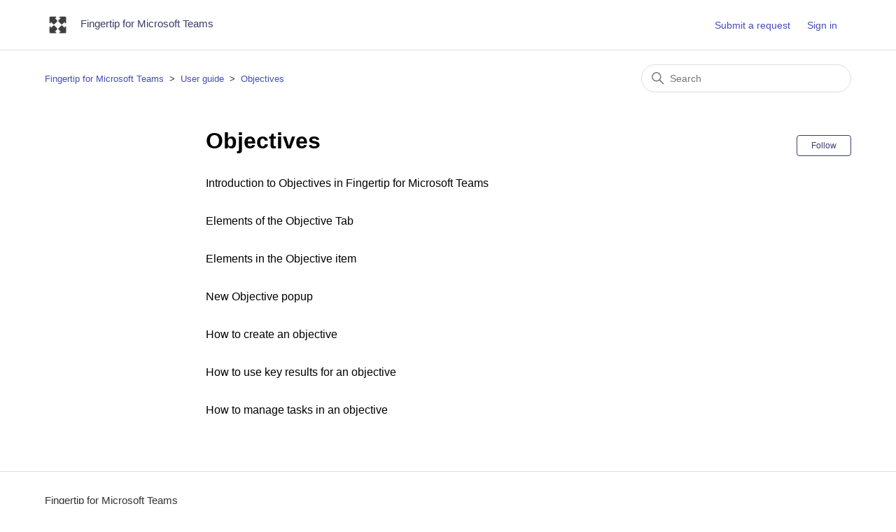

--- FILE ---
content_type: text/html; charset=utf-8
request_url: https://help.fingertip.org/hc/en-us/sections/4405062586770-Objectives
body_size: 3733
content:
<!DOCTYPE html>
<html dir="ltr" lang="en-US">
<head>
  <meta charset="utf-8" />
  <!-- v26831 -->


  <title>Objectives &ndash; Fingertip for Microsoft Teams</title>

  

  <link rel="canonical" href="https://help.fingertip.org/hc/en-us/sections/4405062586770-Objectives">
<link rel="alternate" hreflang="en-us" href="https://help.fingertip.org/hc/en-us/sections/4405062586770-Objectives">
<link rel="alternate" hreflang="x-default" href="https://help.fingertip.org/hc/en-us/sections/4405062586770-Objectives">

  <link rel="stylesheet" href="//static.zdassets.com/hc/assets/application-f34d73e002337ab267a13449ad9d7955.css" media="all" id="stylesheet" />
  <link rel="stylesheet" type="text/css" href="/hc/theming_assets/9906718/360002545660/style.css?digest=14336150501404">

  <link rel="icon" type="image/x-icon" href="/hc/theming_assets/01HZPNZ7JKNKJWX121ZSDVN9NH">

    <script async src="https://www.googletagmanager.com/gtag/js?id=G-3Q2Y9RB7FD"></script>
<script>
  window.dataLayer = window.dataLayer || [];
  function gtag(){dataLayer.push(arguments);}
  gtag('js', new Date());
  gtag('config', 'G-3Q2Y9RB7FD');
</script>


  <meta content="width=device-width, initial-scale=1.0" name="viewport" />

  
</head>
<body class="">
  
  
  

  <a class="skip-navigation" tabindex="1" href="#main-content">Skip to main content</a>

<header class="header">
  <div class="logo">
    <a title="Home" href="/hc/en-us">
      <img src="/hc/theming_assets/01HZPNZ7AFTBD0MEJJ1HG9W7FC" alt="Fingertip for Microsoft Teams Help Center home page" />
      
        <span aria-hidden="true">Fingertip for Microsoft Teams</span>
      
    </a>
  </div>
  <div class="nav-wrapper">
    <button class="menu-button" aria-controls="user-nav" aria-expanded="false" aria-label="Toggle navigation menu">
      <svg xmlns="http://www.w3.org/2000/svg" width="16" height="16" focusable="false" viewBox="0 0 16 16" class="icon-menu">
        <path fill="none" stroke="currentColor" stroke-linecap="round" d="M1.5 3.5h13m-13 4h13m-13 4h13"/>
      </svg>
    </button>
    <nav class="user-nav" id="user-nav">
      
      <a class="submit-a-request" href="/hc/en-us/requests/new">Submit a request</a>
    </nav>
    
      <a class="sign-in" rel="nofollow" data-auth-action="signin" title="Opens a dialog" role="button" href="https://fingertipteams.zendesk.com/access?brand_id=360002545660&amp;return_to=https%3A%2F%2Fhelp.fingertip.org%2Fhc%2Fen-us%2Fsections%2F4405062586770-Objectives">
        Sign in
      </a>
    
  </div>
</header>


  <main role="main">
    <div class="container-divider"></div>
<div class="container">
  <nav class="sub-nav">
    <ol class="breadcrumbs">
  
    <li title="Fingertip for Microsoft Teams">
      
        <a href="/hc/en-us">Fingertip for Microsoft Teams</a>
      
    </li>
  
    <li title="User guide">
      
        <a href="/hc/en-us/categories/4405062566162-User-guide">User guide</a>
      
    </li>
  
    <li title="Objectives">
      
        <a href="/hc/en-us/sections/4405062586770-Objectives">Objectives</a>
      
    </li>
  
</ol>

    <div class="search-container">
      <svg xmlns="http://www.w3.org/2000/svg" width="12" height="12" focusable="false" viewBox="0 0 12 12" class="search-icon">
        <circle cx="4.5" cy="4.5" r="4" fill="none" stroke="currentColor"/>
        <path stroke="currentColor" stroke-linecap="round" d="M11 11L7.5 7.5"/>
      </svg>
      <form role="search" class="search" data-search="" action="/hc/en-us/search" accept-charset="UTF-8" method="get"><input type="hidden" name="utf8" value="&#x2713;" autocomplete="off" /><input type="hidden" name="category" id="category" value="4405062566162" autocomplete="off" />
<input type="search" name="query" id="query" placeholder="Search" aria-label="Search" /></form>
    </div>
  </nav>

  <div class="section-container">
    <section id="main-content" class="section-content">
      <header class="page-header">
        <h1>Objectives</h1>
        
          <div class="section-subscribe"><div data-helper="subscribe" data-json="{&quot;item&quot;:&quot;section&quot;,&quot;url&quot;:&quot;/hc/en-us/sections/4405062586770-Objectives/subscription.json?to=section&quot;,&quot;follow_label&quot;:&quot;Follow&quot;,&quot;unfollow_label&quot;:&quot;Unfollow&quot;,&quot;following_label&quot;:&quot;Following&quot;,&quot;can_subscribe&quot;:true,&quot;is_subscribed&quot;:false,&quot;options&quot;:[{&quot;label&quot;:&quot;New articles&quot;,&quot;url&quot;:&quot;/hc/en-us/sections/4405062586770-Objectives/subscription.json?subscribe_to_grandchildren=false&quot;,&quot;selected&quot;:false},{&quot;label&quot;:&quot;New articles and comments&quot;,&quot;url&quot;:&quot;/hc/en-us/sections/4405062586770-Objectives/subscription.json?subscribe_to_grandchildren=true&quot;,&quot;selected&quot;:false}]}"></div></div>
        
        
      </header>

      

      

      
        <ul class="article-list">
          
            <li class="article-list-item ">
              
              <a href="/hc/en-us/articles/4406393633938-Introduction-to-Objectives-in-Fingertip-for-Microsoft-Teams" class="article-list-link">Introduction to Objectives in Fingertip for Microsoft Teams</a>
              
            </li>
          
            <li class="article-list-item ">
              
              <a href="/hc/en-us/articles/4406393668754-Elements-of-the-Objective-Tab" class="article-list-link">Elements of the Objective Tab</a>
              
            </li>
          
            <li class="article-list-item ">
              
              <a href="/hc/en-us/articles/4406388776210-Elements-in-the-Objective-item" class="article-list-link">Elements in the Objective item</a>
              
            </li>
          
            <li class="article-list-item ">
              
              <a href="/hc/en-us/articles/4406393705106-New-Objective-popup" class="article-list-link">New Objective popup</a>
              
            </li>
          
            <li class="article-list-item ">
              
              <a href="/hc/en-us/articles/4405947050898-How-to-create-an-objective" class="article-list-link">How to create an objective</a>
              
            </li>
          
            <li class="article-list-item ">
              
              <a href="/hc/en-us/articles/4405952358546-How-to-use-key-results-for-an-objective" class="article-list-link">How to use key results for an objective</a>
              
            </li>
          
            <li class="article-list-item ">
              
              <a href="/hc/en-us/articles/4405983708050-How-to-manage-tasks-in-an-objective" class="article-list-link">How to manage tasks in an objective</a>
              
            </li>
          
        </ul>
      

      

    </section>
  </div>
</div>

  </main>

  <footer class="footer">
  <div class="footer-inner">
    <a title="Home" href="/hc/en-us">Fingertip for Microsoft Teams</a>

    <div class="footer-language-selector">
      
    </div>
  </div>
</footer>


    <div class="powered-by-zendesk">
  <svg xmlns="http://www.w3.org/2000/svg" width="26" height="26" focusable="false" viewBox="0 0 26 26">
    <path d="M12 8.2v14.5H0zM12 3c0 3.3-2.7 6-6 6S0 6.3 0 3h12zm2 19.7c0-3.3 2.7-6 6-6s6 2.7 6 6H14zm0-5.2V3h12z"/>
  </svg>

  <a href="https://www.zendesk.com/service/help-center/?utm_source=helpcenter&utm_medium=poweredbyzendesk&utm_campaign=text&utm_content=Fingertip+for+Microsoft+Teams" target="_blank" rel="nofollow">Powered by Zendesk</a>
</div>


  <!-- / -->

  
  <script src="//static.zdassets.com/hc/assets/en-us.f90506476acd6ed8bfc8.js"></script>
  

  <script type="text/javascript">
  /*

    Greetings sourcecode lurker!

    This is for internal Zendesk and legacy usage,
    we don't support or guarantee any of these values
    so please don't build stuff on top of them.

  */

  HelpCenter = {};
  HelpCenter.account = {"subdomain":"fingertipteams","environment":"production","name":"Fingertip for Microsoft Teams"};
  HelpCenter.user = {"identifier":"da39a3ee5e6b4b0d3255bfef95601890afd80709","email":null,"name":"","role":"anonymous","avatar_url":"https://assets.zendesk.com/hc/assets/default_avatar.png","is_admin":false,"organizations":[],"groups":[]};
  HelpCenter.internal = {"asset_url":"//static.zdassets.com/hc/assets/","web_widget_asset_composer_url":"https://static.zdassets.com/ekr/snippet.js","current_session":{"locale":"en-us","csrf_token":null,"shared_csrf_token":null},"usage_tracking":{"event":"section_viewed","data":"[base64]--427c38545b13db7386e3483dc6e25948c18520e7","url":"https://help.fingertip.org/hc/activity"},"current_record_id":null,"current_record_url":null,"current_record_title":null,"current_text_direction":"ltr","current_brand_id":360002545660,"current_brand_name":"Fingertip for Microsoft Teams","current_brand_url":"https://fingertipteams.zendesk.com","current_brand_active":true,"current_path":"/hc/en-us/sections/4405062586770-Objectives","show_autocomplete_breadcrumbs":true,"user_info_changing_enabled":false,"has_user_profiles_enabled":true,"has_end_user_attachments":true,"user_aliases_enabled":false,"has_anonymous_kb_voting":false,"has_multi_language_help_center":false,"show_at_mentions":false,"embeddables_config":{"embeddables_web_widget":false,"embeddables_help_center_auth_enabled":false,"embeddables_connect_ipms":false},"answer_bot_subdomain":"static","gather_plan_state":"expired","has_article_verification":true,"has_gather":false,"has_ckeditor":false,"has_community_enabled":false,"has_community_badges":false,"has_community_post_content_tagging":false,"has_gather_content_tags":false,"has_guide_content_tags":true,"has_user_segments":true,"has_answer_bot_web_form_enabled":false,"has_garden_modals":false,"theming_cookie_key":"hc-da39a3ee5e6b4b0d3255bfef95601890afd80709-2-preview","is_preview":false,"has_search_settings_in_plan":true,"theming_api_version":2,"theming_settings":{"brand_color":"rgba(57, 60, 108, 1)","brand_text_color":"rgba(255, 255, 255, 1)","text_color":"rgba(0, 0, 0, 1)","link_color":"rgba(68, 76, 186, 1)","visited_link_color":"rgba(57, 60, 108, 1)","background_color":"#FFFFFF","heading_font":"-apple-system, BlinkMacSystemFont, 'Segoe UI', Helvetica, Arial, sans-serif","text_font":"-apple-system, BlinkMacSystemFont, 'Segoe UI', Helvetica, Arial, sans-serif","logo":"/hc/theming_assets/01HZPNZ7AFTBD0MEJJ1HG9W7FC","show_brand_name":true,"favicon":"/hc/theming_assets/01HZPNZ7JKNKJWX121ZSDVN9NH","homepage_background_image":"/hc/theming_assets/01HZPNZ8Z34M9D26D6JXAA3S5N","community_background_image":"/hc/theming_assets/01HZPNZ955ZWFDDRDVP75GRVN0","community_image":"/hc/theming_assets/01HZPNZ9ANHSJHB4JHGB7RFMX9","instant_search":true,"scoped_kb_search":true,"scoped_community_search":true,"show_recent_activity":false,"show_articles_in_section":true,"show_article_author":true,"show_article_comments":true,"show_follow_article":true,"show_recently_viewed_articles":true,"show_related_articles":true,"show_article_sharing":false,"show_follow_section":true,"show_follow_post":true,"show_post_sharing":true,"show_follow_topic":true},"has_pci_credit_card_custom_field":false,"help_center_restricted":false,"is_assuming_someone_else":false,"flash_messages":[],"user_photo_editing_enabled":true,"user_preferred_locale":"en-us","base_locale":"en-us","login_url":"https://fingertipteams.zendesk.com/access?brand_id=360002545660\u0026return_to=https%3A%2F%2Fhelp.fingertip.org%2Fhc%2Fen-us%2Fsections%2F4405062586770-Objectives","has_alternate_templates":true,"has_custom_statuses_enabled":false,"has_hc_generative_answers_setting_enabled":true,"has_generative_search_with_zgpt_enabled":false,"has_suggested_initial_questions_enabled":false,"has_guide_service_catalog":false,"has_service_catalog_search_poc":false,"has_service_catalog_itam":false,"has_csat_reverse_2_scale_in_mobile":false,"has_knowledge_navigation":false,"has_unified_navigation":false,"has_csat_bet365_branding":false,"version":"v26831","dev_mode":false};
</script>

  
  
  <script src="//static.zdassets.com/hc/assets/hc_enduser-2a5c7d395cc5df83aeb04ab184a4dcef.js"></script>
  <script type="text/javascript" src="/hc/theming_assets/9906718/360002545660/script.js?digest=14336150501404"></script>
  
</body>
</html>